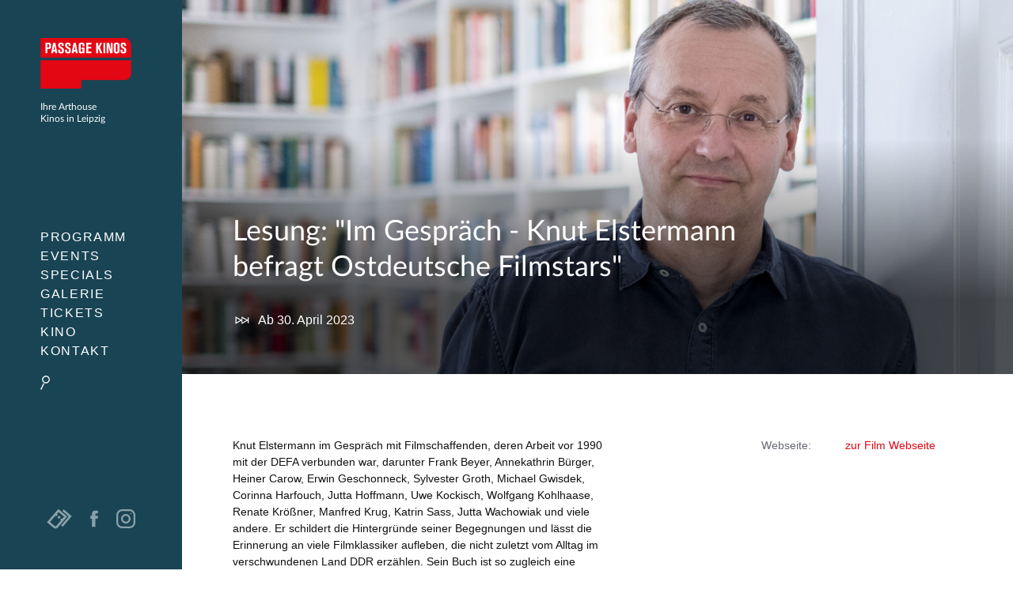

--- FILE ---
content_type: text/html; charset=UTF-8
request_url: https://passage-kinos.de/lesung-im-gespraech-knut-elstermann-befragt-ostdeutsche-filmstars
body_size: 61677
content:
<!DOCTYPE html>
<html lang="de" dir="ltr">
	<head>
		<title>Lesung: "Im Gespräch - Knut Elstermann befragt Ostdeutsche Filmstars" — Passage Kinos Leipzig</title>
		<base href="/">
		<meta charset="UTF-8">
		<meta http-equiv="content-type" content="text/html; charset=UTF-8">
		<!--[if IE]><script src="/js/html5shiv.js"></script><![endif]-->
		<!--[if lt IE 9]><meta http-equiv="refresh" content="0; URL=offline"><![endif]-->
		<link rel="stylesheet" type="text/css" href="/css/style.css?v=4">
		<meta name="viewport" content="width=device-width, initial-scale=1, minimal-ui">
		<meta http-equiv="X-UA-Compatible" content="IE=edge">
		<meta name="twitter:title" content="Lesung: " im gespr knut elstermann befragt ostdeutsche filmstars passage kinos leipzig>
		<meta name="description" itemprop="description" content="Eine persönliche Annäherung an das Erbe der DEFA">
		<meta name="twitter:description" content="Eine persönliche Annäherung an das Erbe der DEFA">
		<meta property="og:image" content="https://passage-kinos.de/assets/components/phpthumbof/cache/64086095cf8177e0770c143e.0b7f3b79109ceaa1dac340fa620ed506.png">
		
		<meta property="og:image" content="https://passage-kinos.de/assets/components/phpthumbof/cache/64086095cf8177e0770c143e.7d75db556a88638b26e4069e8e6c4cb7.png"><meta name="twitter:image" content="https://passage-kinos.de//assets/components/phpthumbof/cache/64086095cf8177e0770c143e.7d75db556a88638b26e4069e8e6c4cb7.png">
		
		<meta property="og:image" content="https://passage-kinos.de/assets/components/phpthumbof/cache/Ufo_bearbeitet_.06e9cd0045c23ab7d248626729dd404b.jpg">
		<meta property="og:image" content="https://passage-kinos.de/img/logo-social.png">
		<meta name="twitter:image" content="https://passage-kinos.de/assets/components/phpthumbof/cache/Ufo_bearbeitet_.06e9cd0045c23ab7d248626729dd404b.jpg">
		<meta name="twitter:card" content="summary_large_image">
		<meta name="theme-color" content="#194454">
		<meta name="mobile-web-app-capable" content="yes">
		<link rel="shortcut icon" href="favicon.png">
		<!--style></style-->
		<link rel="canonical" href="https://passage-kinos.de/lesung-im-gespraech-knut-elstermann-befragt-ostdeutsche-filmstars">
		<link rel="manifest" href="manifest.json">
	</head>
	<body x-data="{
			consent: $persist(false)
		}" class="doc-3144">
		<!--[if lt IE 9]><p class="absoulte full-width white center p1 bg-yellow">Bewegen Sie sicher durch das Internet und <a href="http://browsehappy.com">aktualisieren Sie Ihren Browser</a>! Vielen Dank.</p><![endif]-->
		<div class="check-device"></div>

		<input type="checkbox" name="menu-status" id="menu-status">
		<label for="menu-status" class="menu-icon">
			<span class="menu-icon-lines"></span>
		</label>
		
		<input type="checkbox" name="filter-status" id="filter-status">
		<label for="filter-status" class="filter-icon">
			<span class="filter-icon-magnify"></span>
		</label>

		<h2 class="logo">
			<a href="/">Passage Kinos</a>
			<span class="h6 font-light">Ihre Arthouse<br>Kinos in Leipzig</span>
		</h2>
		<div class="menu-wrapper">
			<nav class="menu">
				<ul><li class="first"><a href="termine" title="Programm">Programm</a><ul><li class="first"><a href="termine" title="Spielzeiten">Spielzeiten</a></li>
<li><a href="filme" title="Aktuelle Filme">Aktuelle Filme</a></li>
<li><a href="vorschau" title="Vorschau">Vorschau</a></li>
<li><a href="archiv" title="Filmarchiv">Filmarchiv</a></li>
<li class="last"><a href="hitparade" title="Hitparade">Hitparade</a></li>
</ul></li>
<li><a href="events" title="Events">Events</a></li>
<li><a href="specials" title="Specials">Specials</a></li>
<li><a href="galerie" title="Galerie">Galerie</a></li>
<li><a href="tickets" title="Tickets">Tickets</a><ul><li class="first"><a href="arthouse-karten" title="Arthouse-Karten">Arthouse-Karten</a></li>
<li><a href="online-gutscheine" title="Gutscheine" settimeout document.queryselector>Gutscheine</a></li>
<li class="last"><a href="kinokarten-online" title="Kinokarten online">Kinokarten online</a></li>
</ul></li>
<li><a href="kino" title="Kino">Kino</a><ul><li class="first"><a href="kinosaele" title="Kinosäle">Kinosäle</a></li>
<li><a href="werben-und-mieten" title="Werben &amp; Mieten">Werben &amp; Mieten</a></li>
<li class="last"><a href="historie" title="Historie">Historie</a></li>
</ul></li>
<li class="last"><a href="kontakt" title="Kontakt">Kontakt</a></li>
</ul>
				<label for="filter-status" class="filter-icon"></label>
			</nav>
			<div class="menu-foot lg-show">
				<div class="menu-foot-wrapper white-links">
				  <!--p class="col col-9 h6 white">
					<span class="icon icon-middle icon-inline icon-tickets-white"></span>
					<a href="kinokarten-online">Kinokarten<br>kaufen</a>
					0341 2173865
				  </p-->				
					<a href="kinokarten-online" class="icon icon-big icon-tickets-white col col-left mr1 opacity-50 translatey--2"></a>
					<a href="https://www.facebook.com/PassageKinos" target="_blank" class="icon icon-middle icon-fb-white col mr2 opacity-50 translatey-1"></a>
					<a href="https://www.instagram.com/passagekinosleipzig" target="_blank" class="icon icon-middle col opacity-50 translatey-1">
<svg xmlns="http://www.w3.org/2000/svg" viewbox="0 0 512 512"><path fill="#FFF" d="M352 0H160C71.6 0 0 71.6 0 160v192c0 88.4 71.6 160 160 160h192c88.4 0 160-71.6 160-160V160C512 71.6 440.4 0 352 0zm112 352c0 61.8-50.2 112-112 112H160c-61.8 0-112-50.2-112-112V160C48 98.2 98.2 48 160 48h192c61.8 0 112 50.2 112 112v192z"></path><path fill="#FFF" d="M256 128c-70.7 0-128 57.3-128 128s57.3 128 128 128 128-57.3 128-128-57.3-128-128-128zm0 208c-44.1 0-80-35.9-80-80s35.9-80 80-80 80 35.9 80 80-35.9 80-80 80z"></path><circle cx="393.6" cy="118.4" r="17.1" fill="#FFF"></circle></svg></a>
				</div>
			</div>
		</div>
		
		<div id="site" class="site clearfix">

<div class="overview-film  proportion-16-9  proportion-16-9-close webticket-239238">
  <div class="film-header  proportion-16-9-close-height lazy-bg" data-lazy-bg-small="/assets/components/phpthumbof/cache/64086095cf8177e0770c143e.7d75db556a88638b26e4069e8e6c4cb7.00b81415afffdc207d10b8a2abd28702.png" data-lazy-bg-big="/assets/components/phpthumbof/cache/64086095cf8177e0770c143e.7d75db556a88638b26e4069e8e6c4cb7.cc1d995afae56c35ca341b7a087be1e8.png">
	<div class="film-header-gradient">
	  <h2 class="film-header-name h3"><a class="font-light white">Lesung: "Im Gespräch - Knut Elstermann befragt Ostdeutsche Filmstars" </a></h2>
	  <div class="film-header-subline nowrap">		
		<p class="left white m0 mr4 clearfix"><span class="icon icon-middle icon-next-white left mr1"></span>Ab 30. April 2023</p>
		
	  </div>
	</div>
	
  </div>
  <div class="film-content proportion-16-9-content">
	<div class="film-dates bg-lighter-gray clearfix">
	  <div class="slick">
	  	
	  </div>
	</div>
	<div class="content container clearfix">
	  <div class="sm-col md-col-6 p2 markdown">
		<p>Knut Elstermann im Gespräch mit Filmschaffenden, deren Arbeit vor 1990 mit der DEFA verbunden war, darunter Frank Beyer, Annekathrin Bürger, Heiner Carow, Erwin Geschonneck, Sylvester Groth, Michael Gwisdek, Corinna Harfouch, Jutta Hoffmann, Uwe Kockisch, Wolfgang Kohlhaase, Renate Krößner, Manfred Krug, Katrin Sass, Jutta Wachowiak und viele andere. Er schildert die Hintergründe seiner Begegnungen und lässt die Erinnerung an viele Filmklassiker aufleben, die nicht zuletzt vom Alltag im verschwundenen Land DDR erzählen. Sein Buch ist so zugleich eine persönliche Annäherung an das Erbe der DEFA – mit den bleibenden künstlerischen Leistungen, aber auch den Leerstellen und Widersprüchen.</p>

	  </div>
	  <div class="film-credits sm-col md-col-4 md-col-right p2">
		<dl class="clearfix">
		  
		  
		  
		  
		  
		  
		  
		  	
		  
		  <dt>Webseite</dt><dd><a href="https://www.leipziger-buchmesse.de/pco/de/buchmesse/63f8875990a8fe02130be6ca" target="_blank" class="red">zur Film Webseite</a></dd>
		</dl>
		  
		<div id="film-special-dates-box">
		  
		</div>
	  </div>
	  <div class="clear sm-col md-col-6 p2">
		<p class="-hide"><span class="block red goback mt4"><span class="icon icon-small icon-arrow-left left mr1 translatey-1"></span> zurück</span></p>
	  </div>
    </div>
  </div>
  <span class="film-header-close icon icon-big icon-close-white"></span>
</div>

		  

		  
			<!--div class="content-start-height startpage-largeview-fix-right ad-fft">
    <a href="franzoesische-filmtage-leipzig">
		<img src="http://dev.franzoesische-filmtage.de/styleguide/img/header-content.svg">
	</a>
    <div class="ad-text">
        <p class="p2 md-p3">
			<a href="franzoesische-filmtage-leipzig" class="block white">mehr Infos <span class="icon icon-inline icon-small icon-arrow-right-white translatey-1"></span></a>
        </p>
    </div>
</div-->
		  

		  
			<div class="clear startpage-largeview-fix-right newsletter-bg">  
  <div class="hide md-col md-col-4 startpage-largeview-fix-right-hide bg-dark-gray content-start-height">
	<form action="//passage-kinos.us12.list-manage.com/subscribe/post?u=9114263eb829108f304ebfb6f&amp;id=900c8bdebb" method="post" target="_blank" class="newsletter-subscribe clear center white p2 py4">
	  <div class="newsletter-subscribe-animation col-1 mx-auto mb2 lazy-bg" data-lazy-bg-small="img/animation/newsletter.png" data-lazy-bg-big="img/animation/newsletter.png"></div>
	  <h2 class="mt0">News auf Facebook</h2>
	  <p class="opacity-50">Folge uns auf Facebook: Aktuelle Filme, News und Gewinnspiele!</p>
	  <p><a href="//fb.com/PassageKinos" target="_blank" class="white">facebook.com/PassageKinos</a> <span class="icon icon-inline icon-small icon-arrow-right-white translatey-1"></span></p>
	</form>
  </div> 
  <div class="md-col md-col-6 startpage-largeview-fix-right-col _ad _ad-sneak bg-red content-start-height" style="background-image:url(assets/upload/Specials/Tickets/tickets-bg.png);background-size:62%;background-position:right bottom;background-repeat:no-repeat">
	<div class="block p2 content-start-padding white-links no-hover">		
	  <h3 class="m0">
		<span class="box-headline-big mr1 white">Online Gutscheine</span>
	  </h3>
	  <p class="h5 white mt3 col-9">
	  	Online Gutscheine bequem online kaufen.
		<a href="online-gutscheine" class="block white mt2">mehr Infos <span class="icon icon-inline icon-small icon-arrow-right-white translatey-1"></span></a>
	  </p>
	</div>
  </div>
  <div class="md-col md-col-6 startpage-largeview-fix-right-col ad ad-sneak content-start-height" style="background-image:url([data-uri])">
	<div class="block p2 content-start-padding white-links no-hover">		
	  <h3 class="m0">
		<span class="box-headline-big mr1 white">Arthouse-Karten</span>
	  </h3>
	  <p class="h5 white mt3 col-9">
		Das besondere Geschenk für Cineasten.
		<a href="arthouse-karten" class="block white mt2">mehr Infos <span class="icon icon-inline icon-small icon-arrow-right-white translatey-1"></span></a>
	  </p>
	</div>
  </div>
</div>
		  

		  <footer class="foot clear py4 bg-light-gray clearfix">
			  <div class="md-flex flex-justify content">
				  <div class="md-col md-col-6 p2">
					  <ul class="list-reset">
						  <li class="h6 inline-block mr3"><a href="kontakt" class="dark-gray">Kontakt</a></li>
						  <li class="h6 inline-block mr3"><a href="impressum" class="dark-gray">Impressum</a></li>
						  <li class="h6 inline-block mr3"><a href="datenschutz" class="dark-gray">Datenschutzerklärung</a></li>
						  <li class="h6 inline-block mr3"><a href="werben-und-mieten" class="dark-gray">Werben &amp; Mieten</a></li>
						  <!--li class="h6 inline-block">Ticket-Hotline 0341 2173865</li-->
					  </ul>
				  </div>
				  <div class="md-col md-col-5 flex flex-center flex-justify p2">
					  <a href="http://www.agkino.de/" rel="noreferer" target="_blank" class="col-2 mr3 opacity-50"><img src="[data-uri]"></a>
					  <a href="http://www.europa-cinemas.org/" rel="noreferer" target="_blank" class="col-2 mr3 opacity-50"><img src="[data-uri]"></a>
					  <a href="http://www.leipzig.de/jugend-familie-und-soziales/familienfreundliche-stadt/" rel="noreferer" target="_blank" class="col-2 mr3 opacity-50"><img src="[data-uri]"></a>
					  <a href="https://www.kulturpass.de/" rel="noreferer" target="_blank" class="col-2 mr3 opacity-50"><img src="img/logos/kulturpass-logo.svg"></a>
				  </div>
			  </div>
			  <!--p class="h6 dark-gray mt4 mb4">&copy; Passage Kinos Leipzig</p-->
		  </footer>

		</div>

		

		<div id="siteloading" class="siteloading-loader"></div>
		<script type="text/javascript">
		  document.getElementById("siteloading").className += " show";
		  document.getElementById("site").className += " hide";
		</script>
		
		<div class="filter-wrapper">
			

<form action="/termine" method="get" class="p2">

<label for="filter-status" class="icon icon-middle icon-close absolute top-0 right-0 pointer m2"></label>

<legend class="box-headline-big mt1 mb2">Suche</legend>

<p class="h6">Suchen Sie im aktuellen Programm, ältere Filme finden Sie im <a href="archiv">Archiv</a>.

</p><div>
<label for="filmname" class="hide">Filmname</label>
<input type="search" name="filmname" id="filmname" value="" placeholder="Filmtitel" class="field-light not-rounded full-width h5" list="films">
<datalist id="films">
<option value="2001: A Space Odyssey">
</option><option value="21 Gramm">
</option><option value="A Clockwork Orange">
</option><option value="Bibi Blocksberg - Das große Hexentreffen">
</option><option value="Blame">
</option><option value="Bon Voyage">
</option><option value="Checker Tobi 3 - Die heimliche Herrscherin der Erde">
</option><option value="Das fast normale Leben">
</option><option value="Der Fremde">
</option><option value="Der Held vom Bahnhof Friedrichstrasse">
</option><option value="Der Medicus II">
</option><option value="Der Tod ist ein Arschloch">
</option><option value="Die Drei ??? - Toteninsel">
</option><option value="Die Progressiven Nostalgiker">
</option><option value="Die jüngste Tochter">
</option><option value="Ein Kuchen für den Präsidenten">
</option><option value="Ein einfacher Unfall">
</option><option value="Ein fast perfekter Antrag">
</option><option value="Extrawurst">
</option><option value="Fassaden">
</option><option value="Father Mother Sister Brothe.">
</option><option value="Holy Meat">
</option><option value="In die Sonne schauen">
</option><option value="Jetzt. Wohin - Meine Reise mit Robert Habeck">
</option><option value="Leibniz - Chronik eines verschollenen Bildes">
</option><option value="Lolita">
</option><option value="Madame Kika">
</option><option value="No Other Choice">
</option><option value="Notting Hill">
</option><option value="Pillion">
</option><option value="Plainclothes">
</option><option value="Prinzessin Mononoke">
</option><option value="Rental Family">
</option><option value="Schwesterherz">
</option><option value="Silent Friend">
</option><option value="Smalltown Girl">
</option><option value="Song Sung Blue">
</option><option value="Spongebob Schwammkopf: Piraten Ahoi!">
</option><option value="The History of Sound">
</option><option value="Therapie für Wikinger">
</option><option value="Triegel trifft Cranach - Malen im Widerstreit der Zeiten">
</option><option value="Waltz with Bashir">
</option><option value="White Snail">
</option><option value="Woodwalkers 2">
</option><option value="Wuthering Heights - Sturmhöhe">
</option></datalist>
</div>

<div class="mt3">
<label for="datum" class="h5 block mb1">Datum ab</label>
<select name="datum" id="datum" class="field-light full-width h5 p0">
<option value="">Heute</option>
<option value="2026-01-15">Morgen</option>
<option value="2026-01-16">nächstes Wochenende</option>
<option value="2026-01-19">nächste Woche</option>
</select>
</div>

<div class="mt2">
<label for="genre" class="h5 block mb1">Genre</label>
<select name="genre[]" id="genre" class="field-light full-width h5" multiple>
<option value="">Alle</option>
<option value="Drama">Drama</option>
<option value="Dokumentarfilm">Dokumentarfilm</option>
<option value="Komödie">Komödie</option>
<option value="Familie">Familie</option>
<option value="Animationsfilm">Animationsfilm</option>
<option value="Thriller">Thriller</option>
<option value="Kinderfilm">Kinderfilm</option>
<option value="Abenteuer">Abenteuer</option>
<option value="Tragikomödie">Tragikomödie</option>
<option value="Animation">Animation</option>
</select>
</div>

<div class="mt2 mb2">
<label for="special" class="h5 block mb1">Special</label>
<select name="special[]" id="special" class="field-light full-width h5" multiple>
<option value="">Alle</option>
<option value="sonderereignis">Premieren &amp; Special</option>

</select>
</div>

<div class="mt2 mb2">
<label for="saal" class="h5 block mb1">Saal</label>
<select name="saal" id="special" class="field-light full-width h5">
<option value="">Alle</option>
<option value="Astoria">Astoria</option>
<option value="Casino">Casino</option>
<option value="Filmeck">Filmeck</option>
<option value="Wintergarten">Wintergarten</option>
<option value="Universum">Universum</option>
</select>
</div>

<div class="clearfix">
<input type="checkbox" name="fassung" id="fassung-omu" value="omu" class="left translatey-1"><label for="fassung-omu" class="h5 ml1">Filme in OmU</label>
</div>

<div class="clearfix">
<input type="checkbox" name="fassung" id="fassung-of" value="of" class="left translatey-1"><label for="fassung-of" class="h5 ml1">Filme in OF</label>
</div>

<div class="clearfix">
<input type="checkbox" name="barrierefrei" id="barrierefrei" value="ja" class="left translatey-1"><label for="barrierefrei" class="h5 ml1">Barrierfreier Zugang</label>
</div>

<div class="clearfix">
<input type="checkbox" name="hoerschleife" id="hoerschleife" value="ja" class="left translatey-1"><label for="hoerschleife" class="h5 ml1">Hörschleife</label>
</div>

<input type="hidden" name="ansicht" value="termin">

<div>
<input type="submit" name="search" value="Suchen" class="button bg-dark-gray mt3 mb4">
</div>

</form>
		</div>

		<script type="text/javascript" src="/js/script.js?v4" async></script>
		<script type="text/javascript" src="/js/alpine.js" defer></script>
		

		<script>
		  var _paq = window._paq = window._paq || [];
		  /* tracker methods like "setCustomDimension" should be called before "trackPageView" */
		  _paq.push(["setDoNotTrack", true]);
		  _paq.push(["disableCookies"]);
		  _paq.push(['trackPageView']);
		  _paq.push(['enableLinkTracking']);
		  (function() {
			var u="//statistik.passage-kinos.de/";
			_paq.push(['setTrackerUrl', u+'matomo.php']);
			_paq.push(['setSiteId', '1']);
			var d=document, g=d.createElement('script'), s=d.getElementsByTagName('script')[0];
			g.async=true; g.src=u+'matomo.js'; s.parentNode.insertBefore(g,s);
		  })();
		</script>

	</body>
</html>
